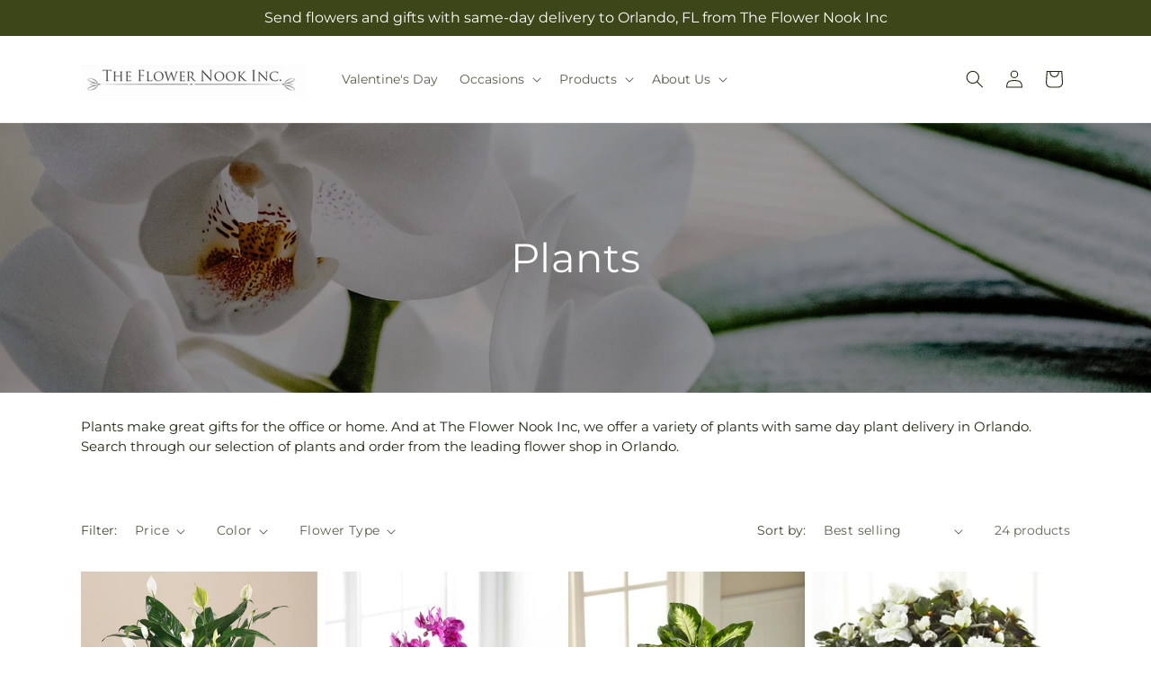

--- FILE ---
content_type: text/javascript
request_url: https://theflowernookorlando.com/cdn/shop/t/54/assets/facets.js?v=96302435048832689451767854409
body_size: 3130
content:
function _typeof(a){"@babel/helpers - typeof";return _typeof=typeof Symbol=="function"&&typeof Symbol.iterator=="symbol"?function(a2){return typeof a2}:function(a2){return a2&&typeof Symbol=="function"&&a2.constructor===Symbol&&a2!==Symbol.prototype?"symbol":typeof a2},_typeof(a)}function _toConsumableArray(a){return _arrayWithoutHoles(a)||_iterableToArray(a)||_unsupportedIterableToArray(a)||_nonIterableSpread()}function _nonIterableSpread(){throw new TypeError("Invalid attempt to spread non-iterable instance.\nIn order to be iterable, non-array objects must have a [Symbol.iterator]() method.")}function _unsupportedIterableToArray(a,b){if(a){if(typeof a=="string")return _arrayLikeToArray(a,b);var c=Object.prototype.toString.call(a).slice(8,-1);return c==="Object"&&a.constructor&&(c=a.constructor.name),c==="Map"||c==="Set"?Array.from(a):c==="Arguments"||/^(?:Ui|I)nt(?:8|16|32)(?:Clamped)?Array$/.test(c)?_arrayLikeToArray(a,b):void 0}}function _iterableToArray(a){if(typeof Symbol!="undefined"&&a[Symbol.iterator]!=null||a["@@iterator"]!=null)return Array.from(a)}function _arrayWithoutHoles(a){if(Array.isArray(a))return _arrayLikeToArray(a)}function _arrayLikeToArray(a,b){(b==null||b>a.length)&&(b=a.length);for(var c=0,d=Array(b);c<b;c++)d[c]=a[c];return d}function _classCallCheck(a,b){if(!(a instanceof b))throw new TypeError("Cannot call a class as a function")}function _defineProperties(a,b){for(var c,d=0;d<b.length;d++)c=b[d],c.enumerable=c.enumerable||!1,c.configurable=!0,"value"in c&&(c.writable=!0),Object.defineProperty(a,_toPropertyKey(c.key),c)}function _createClass(a,b,c){return b&&_defineProperties(a.prototype,b),c&&_defineProperties(a,c),Object.defineProperty(a,"prototype",{writable:!1}),a}function _toPropertyKey(a){var b=_toPrimitive(a,"string");return _typeof(b)==="symbol"?b:b+""}function _toPrimitive(a,b){if(_typeof(a)!=="object"||a===null)return a;var c=a[Symbol.toPrimitive];if(c!==void 0){var d=c.call(a,b||"default");if(_typeof(d)!=="object")return d;throw new TypeError("@@toPrimitive must return a primitive value.")}return(b==="string"?String:Number)(a)}function _inherits(a,b){if(typeof b!="function"&&b!==null)throw new TypeError("Super expression must either be null or a function");a.prototype=Object.create(b&&b.prototype,{constructor:{value:a,writable:!0,configurable:!0}}),Object.defineProperty(a,"prototype",{writable:!1}),b&&_setPrototypeOf(a,b)}function _createSuper(a){var b=_isNativeReflectConstruct();return function(){var c,d=_getPrototypeOf(a);if(b){var e=_getPrototypeOf(this).constructor;c=Reflect.construct(d,arguments,e)}else c=d.apply(this,arguments);return _possibleConstructorReturn(this,c)}}function _possibleConstructorReturn(a,b){if(b&&(_typeof(b)==="object"||typeof b=="function"))return b;if(b!==void 0)throw new TypeError("Derived constructors may only return object or undefined");return _assertThisInitialized(a)}function _assertThisInitialized(a){if(a===void 0)throw new ReferenceError("this hasn't been initialised - super() hasn't been called");return a}function _wrapNativeSuper(a){var b=typeof Map=="function"?new Map:void 0;return _wrapNativeSuper=function(a2){function c(){return _construct(a2,arguments,_getPrototypeOf(this).constructor)}if(a2===null||!_isNativeFunction(a2))return a2;if(typeof a2!="function")throw new TypeError("Super expression must either be null or a function");if(typeof b!="undefined"){if(b.has(a2))return b.get(a2);b.set(a2,c)}return c.prototype=Object.create(a2.prototype,{constructor:{value:c,enumerable:!1,writable:!0,configurable:!0}}),_setPrototypeOf(c,a2)},_wrapNativeSuper(a)}function _construct(){return _construct=_isNativeReflectConstruct()?Reflect.construct.bind():function(b,c,d){var e=[null];e.push.apply(e,c);var a=Function.bind.apply(b,e),f=new a;return d&&_setPrototypeOf(f,d.prototype),f},_construct.apply(null,arguments)}function _isNativeReflectConstruct(){if(typeof Reflect=="undefined"||!Reflect.construct||Reflect.construct.sham)return!1;if(typeof Proxy=="function")return!0;try{return Boolean.prototype.valueOf.call(Reflect.construct(Boolean,[],function(){})),!0}catch(a){return!1}}function _isNativeFunction(a){return Function.toString.call(a).indexOf("[native code]")!==-1}function _setPrototypeOf(a,b){return _setPrototypeOf=Object.setPrototypeOf?Object.setPrototypeOf.bind():function(a2,b2){return a2.__proto__=b2,a2},_setPrototypeOf(a,b)}function _getPrototypeOf(a){return _getPrototypeOf=Object.setPrototypeOf?Object.getPrototypeOf.bind():function(a2){return a2.__proto__||Object.getPrototypeOf(a2)},_getPrototypeOf(a)}var FacetFiltersForm=function(a){function b(){var a2;_classCallCheck(this,b),a2=c.call(this),a2.onActiveFilterClick=a2.onActiveFilterClick.bind(_assertThisInitialized(a2)),a2.initScrollObject="",a2.debouncedOnSubmit=debounce(function(b2){a2.onSubmitHandler(b2)},800);var d=a2.querySelector("form");d.addEventListener("input",a2.debouncedOnSubmit.bind(_assertThisInitialized(a2)));var e=a2.querySelector("#FacetsWrapperDesktop");return e&&e.addEventListener("keyup",onKeyUpEscape),a2}_inherits(b,a);var c=_createSuper(b);return _createClass(b,[{key:"createSearchParams",value:function(a2){var b2=new FormData(a2);return new URLSearchParams(b2).toString()}},{key:"onSubmitForm",value:function(a2,c2){b.renderPage(a2,c2)}},{key:"onSubmitHandler",value:function(a2){var b2=this;a2.preventDefault();var c2=document.querySelectorAll("facet-filters-form form");if(a2.srcElement.className=="mobile-facets__checkbox"){var d=this.createSearchParams(a2.target.closest("form"));this.onSubmitForm(d,a2)}else{var e=[],f=a2.target.closest("form").id==="FacetFiltersFormMobile";c2.forEach(function(a3){f?a3.id==="FacetFiltersFormMobile"&&e.push(b2.createSearchParams(a3)):(a3.id==="FacetSortForm"||a3.id==="FacetFiltersForm"||a3.id==="FacetSortDrawerForm")&&e.push(b2.createSearchParams(a3))}),this.onSubmitForm(e.join("&"),a2)}}},{key:"onActiveFilterClick",value:function(a2){a2.preventDefault(),b.toggleActiveFacets();var c2=a2.currentTarget.href.indexOf("?")==-1?"":a2.currentTarget.href.slice(a2.currentTarget.href.indexOf("?")+1);b.renderPage(c2)}}],[{key:"setListeners",value:function(){window.addEventListener("popstate",function(a2){var c2=a2.state?a2.state.searchParams:b.searchParamsInitial;c2===b.searchParamsPrev||b.renderPage(c2,null,!1)})}},{key:"initScrollingListener",value:function(){this.initScrollObject&&this.initScrollObject.destroy(),this.initScrollObject=new Ajaxinate}},{key:"toggleActiveFacets",value:function(){var a2=!(0<arguments.length&&arguments[0]!==void 0)||arguments[0];document.querySelectorAll(".js-facet-remove").forEach(function(b2){b2.classList.toggle("disabled",a2)})}},{key:"renderPage",value:function(a2,c2){var d=!(2<arguments.length&&arguments[2]!==void 0)||arguments[2];b.searchParamsPrev=a2;var e=b.getSections(),f=document.getElementById("ProductCount"),g=document.getElementById("ProductCountDesktop"),h=document.querySelectorAll(".facets-container .loading__spinner, facet-filters-form .loading__spinner");h.forEach(function(a3){return a3.classList.remove("hidden")}),document.getElementById("ProductGridContainer").querySelector(".collection").classList.add("loading"),f&&f.classList.add("loading"),g&&g.classList.add("loading"),e.forEach(function(d2){var e2="".concat(window.location.pathname,"?section_id=").concat(d2.section,"&").concat(a2),f2=function(a3){return a3.url===e2};b.filterData.some(f2)?b.renderSectionFromCache(f2,c2):b.renderSectionFromFetch(e2,c2)}),d&&b.updateURLHash(a2),ftd.Helpers.injectShopperApprovedScript()}},{key:"renderSectionFromFetch",value:function(a2,c2){fetch(a2).then(function(a3){return a3.text()}).then(function(d){var e=d;b.filterData=[].concat(_toConsumableArray(b.filterData),[{html:e,url:a2}]),b.renderFilters(e,c2),b.renderProductGridContainer(e),b.renderProductCount(e),typeof initializeScrollAnimationTrigger=="function"&&initializeScrollAnimationTrigger(e.innerHTML)})}},{key:"renderSectionFromCache",value:function(a2,c2){var d=b.filterData.find(a2).html;b.renderFilters(d,c2),b.renderProductGridContainer(d),b.renderProductCount(d),typeof initializeScrollAnimationTrigger=="function"&&initializeScrollAnimationTrigger(d.innerHTML)}},{key:"renderProductGridContainer",value:function(a2){document.getElementById("ProductGridContainer").innerHTML=new DOMParser().parseFromString(a2,"text/html").getElementById("ProductGridContainer").innerHTML,document.getElementById("ProductGridContainer").querySelectorAll(".scroll-trigger").forEach(function(a3){a3.classList.add("scroll-trigger--cancel")})}},{key:"renderProductCount",value:function(a2){var b2=new DOMParser().parseFromString(a2,"text/html").getElementById("ProductCount").innerHTML,c2=document.getElementById("ProductCount"),d=document.getElementById("ProductCountDesktop");c2.innerHTML=b2,c2.classList.remove("loading"),d&&(d.innerHTML=b2,d.classList.remove("loading")),this.initScrollingListener();var e=document.querySelectorAll(".facets-container .loading__spinner, facet-filters-form .loading__spinner");e.forEach(function(a3){return a3.classList.add("hidden")})}},{key:"renderFilters",value:function(a2,c2){var d=new DOMParser().parseFromString(a2,"text/html"),e=d.querySelectorAll("#FacetFiltersForm .js-filter, #FacetFiltersFormMobile .js-filter, #FacetFiltersPillsForm .js-filter"),f=document.querySelectorAll("#FacetFiltersForm .js-filter, #FacetFiltersFormMobile .js-filter, #FacetFiltersPillsForm .js-filter");Array.from(f).forEach(function(a3){Array.from(e).some(function(b2){var c3=b2.id;return a3.id===c3})||a3.remove()});var g=function(a3){var b2=c2?c2.target.closest(".js-filter"):void 0;return!!b2&&a3.id===b2.id},h=Array.from(e).filter(function(a3){return!g(a3)}),i=Array.from(e).find(g);if(h.forEach(function(a3,b2){var c3=document.getElementById(a3.id);if(c3)document.getElementById(a3.id).innerHTML=a3.innerHTML;else{if(0<b2){var d2=h[b2-1],e2=d2.className,f2=d2.id;if(a3.className===e2)return void document.getElementById(f2).after(a3)}a3.parentElement&&document.querySelector("#".concat(a3.parentElement.id," .js-filter")).before(a3)}}),b.renderActiveFacets(d),b.renderAdditionalElements(d),i){var j=c2.target.closest(".js-filter").id;if(j){b.renderCounts(i,c2.target.closest(".js-filter")),b.renderMobileCounts(i,document.getElementById(j));var k=document.getElementById(j),l=k.classList.contains("mobile-facets__details")?".mobile-facets__close-button":".facets__summary",m=k.querySelector(l),n=c2.target.getAttribute("type")==="text";m&&!n&&m.focus()}}}},{key:"renderActiveFacets",value:function(a2){[".active-facets-mobile",".active-facets-desktop"].forEach(function(b2){var c2=a2.querySelector(b2);c2&&(document.querySelector(b2).innerHTML=c2.innerHTML)}),b.toggleActiveFacets(!1)}},{key:"renderAdditionalElements",value:function(a2){[".mobile-facets__open",".mobile-facets__count",".sorting"].forEach(function(b2){a2.querySelector(b2)&&(document.querySelector(b2).innerHTML=a2.querySelector(b2).innerHTML)}),document.getElementById("FacetFiltersFormMobile").closest("menu-drawer").bindEvents()}},{key:"renderCounts",value:function(a2,b2){var c2=b2.querySelector(".facets__summary"),d=a2.querySelector(".facets__summary");d&&c2&&(c2.outerHTML=d.outerHTML);var e=b2.querySelector(".facets__header"),f=a2.querySelector(".facets__header");f&&e&&(e.outerHTML=f.outerHTML);var g=b2.querySelector(".facets-wrap"),h=a2.querySelector(".facets-wrap");if(h&&g){var i=!!b2.querySelector("show-more-button .label-show-more.hidden");i&&h.querySelectorAll(".facets__item.hidden").forEach(function(a3){return a3.classList.replace("hidden","show-more-item")}),g.outerHTML=h.outerHTML}}},{key:"renderMobileCounts",value:function(a2,b2){var c2=b2.querySelector(".mobile-facets__list"),d=a2.querySelector(".mobile-facets__list");d&&c2&&(c2.outerHTML=d.outerHTML)}},{key:"updateURLHash",value:function(a2){history.pushState({searchParams:a2},"","".concat(window.location.pathname).concat(a2&&"?".concat(a2)))}},{key:"getSections",value:function(){return[{section:document.getElementById("product-grid").dataset.id}]}}]),b}(_wrapNativeSuper(HTMLElement));FacetFiltersForm.filterData=[],FacetFiltersForm.searchParamsInitial=window.location.search.slice(1),FacetFiltersForm.searchParamsPrev=window.location.search.slice(1),customElements.define("facet-filters-form",FacetFiltersForm),FacetFiltersForm.setListeners(),FacetFiltersForm.initScrollingListener();var PriceRange=function(a){function b(){var a2;return _classCallCheck(this,b),a2=c.call(this),a2.querySelectorAll("input").forEach(function(b2){b2.addEventListener("change",a2.onRangeChange.bind(_assertThisInitialized(a2))),b2.addEventListener("keydown",a2.onKeyDown.bind(_assertThisInitialized(a2)))}),a2.setMinAndMaxValues(),a2}_inherits(b,a);var c=_createSuper(b);return _createClass(b,[{key:"onRangeChange",value:function(a2){this.adjustToValidValues(a2.currentTarget),this.setMinAndMaxValues()}},{key:"onKeyDown",value:function(a2){a2.metaKey||a2.key.match(/[0-9]|\.|,|'| |Tab|Backspace|Enter|ArrowUp|ArrowDown|ArrowLeft|ArrowRight|Delete|Escape/)||a2.preventDefault()}},{key:"setMinAndMaxValues",value:function(){var a2=this.querySelectorAll("input"),b2=a2[0],c2=a2[1];c2.value&&b2.setAttribute("data-max",c2.value),b2.value&&c2.setAttribute("data-min",b2.value),b2.value===""&&c2.setAttribute("data-min",0),c2.value===""&&b2.setAttribute("data-max",c2.getAttribute("data-max"))}},{key:"adjustToValidValues",value:function(a2){var b2=+a2.value,c2=+a2.getAttribute("data-min"),d=+a2.getAttribute("data-max");b2<c2&&(a2.value=c2),b2>d&&(a2.value=d)}}]),b}(_wrapNativeSuper(HTMLElement));customElements.define("price-range",PriceRange);var FacetRemove=function(a){function b(){var a2;_classCallCheck(this,b),a2=c.call(this);var d=a2.querySelector("a");return d.setAttribute("role","button"),d.addEventListener("click",a2.closeFilter.bind(_assertThisInitialized(a2))),d.addEventListener("keyup",function(b2){b2.preventDefault(),b2.code.toUpperCase()==="SPACE"&&a2.closeFilter(b2)}),a2}_inherits(b,a);var c=_createSuper(b);return _createClass(b,[{key:"closeFilter",value:function(a2){a2.preventDefault();var b2=this.closest("facet-filters-form")||document.querySelector("facet-filters-form");b2.onActiveFilterClick(a2)}}]),b}(_wrapNativeSuper(HTMLElement));customElements.define("facet-remove",FacetRemove);
//# sourceMappingURL=/cdn/shop/t/54/assets/facets.js.map?v=96302435048832689451767854409
